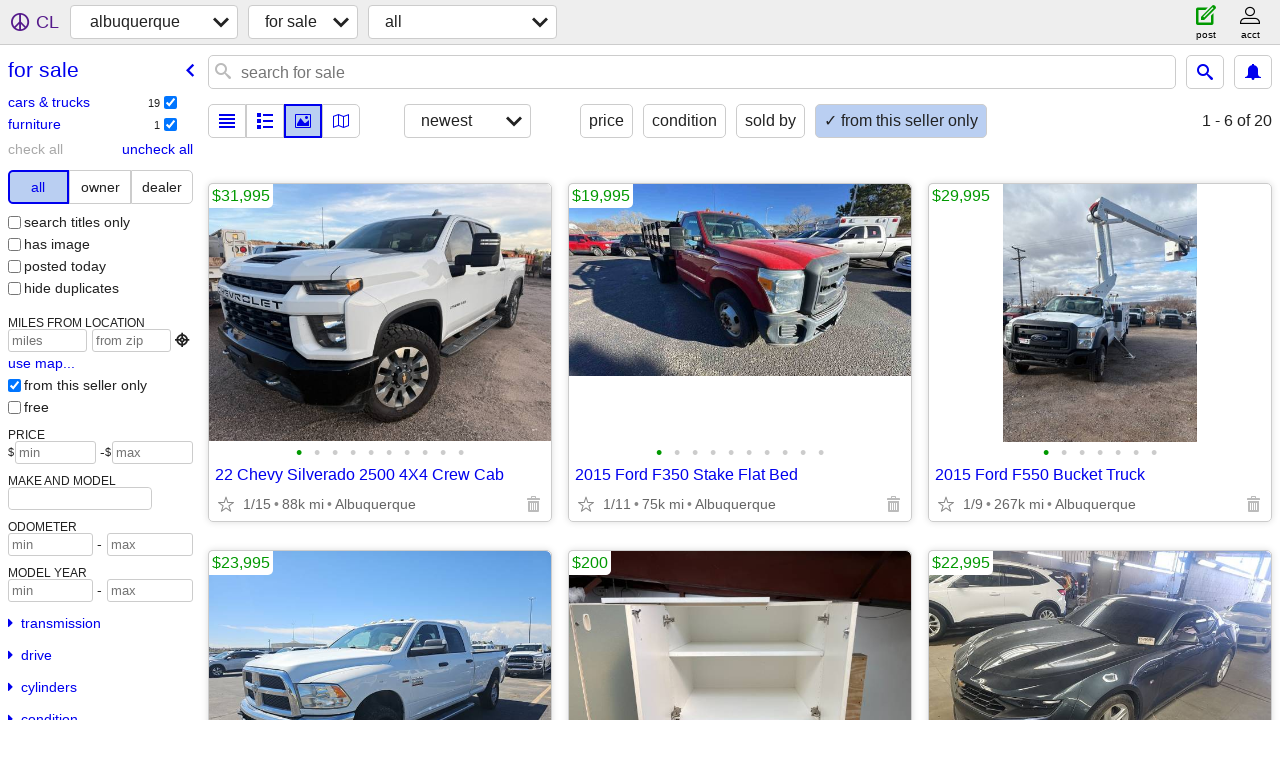

--- FILE ---
content_type: text/html; charset=utf-8
request_url: https://albuquerque.craigslist.org/search/sss?userpostingid=7748013874
body_size: 7185
content:
<!DOCTYPE html>
<html>
<head>
    
	<meta charset="UTF-8">
	<meta http-equiv="X-UA-Compatible" content="IE=Edge">
	<meta name="viewport" content="width=device-width,initial-scale=1">
	<meta property="og:site_name" content="craigslist">
	<meta name="twitter:card" content="preview">
	<meta property="og:title" content="albuquerque for sale - craigslist">
	<meta name="description" content="albuquerque for sale - craigslist">
	<meta property="og:description" content="albuquerque for sale - craigslist">
	<meta property="og:url" content="https://albuquerque.craigslist.org/search/sss">
	<title>albuquerque for sale - craigslist</title>
	<link rel="canonical" href="https://albuquerque.craigslist.org/search/sss">
	<link rel="alternate" href="https://albuquerque.craigslist.org/search/sss" hreflang="x-default">



    <link rel="icon" href="/favicon.ico" id="favicon" />

<script type="application/ld+json" id="ld_searchpage_data" >
    {"@type":"SearchResultsPage","breadcrumb":{"@type":"BreadcrumbList","itemListElement":[{"item":"https://albuquerque.craigslist.org","position":1,"name":"albuquerque.craigslist.org","@type":"ListItem"},{"@type":"ListItem","item":"https://albuquerque.craigslist.org/search/sss","position":2,"name":"for sale"}],"@context":"https://schema.org"},"description":"For Sale in Albuquerque","@context":"https://schema.org"}
</script>


<script type="application/ld+json" id="ld_searchpage_results" >
    {"@type":"ItemList","itemListElement":[{"position":"0","item":{"@type":"Product","offers":{"priceCurrency":"USD","price":"31995.00","@type":"Offer","availableAtOrFrom":{"address":{"@type":"PostalAddress","addressCountry":"","streetAddress":"","addressRegion":"NM","postalCode":"","addressLocality":"Albuquerque"},"geo":{"@type":"GeoCoordinates","latitude":34.9692534672048,"longitude":-106.630980244748},"@type":"Place"}},"name":"22 Chevy Silverado 2500 4X4 Crew Cab","description":"","@context":"http://schema.org","image":["https://images.craigslist.org/00X0X_lOsTjVBxXZV_0CI0t2_600x450.jpg","https://images.craigslist.org/00707_4qA9EVIhJkY_0CI0t2_600x450.jpg","https://images.craigslist.org/00e0e_60lZT88ZG3S_0CI0t2_600x450.jpg","https://images.craigslist.org/00R0R_5yL188yFCxO_0CI0t2_600x450.jpg","https://images.craigslist.org/00x0x_axbtvWpsDZD_0CI0t2_600x450.jpg","https://images.craigslist.org/00k0k_5SYZw1zR9RN_0CI0t2_600x450.jpg","https://images.craigslist.org/00I0I_7CKO1EQMkye_0CI0t2_600x450.jpg","https://images.craigslist.org/00p0p_eafw8orFtAD_0CI0t2_600x450.jpg","https://images.craigslist.org/01515_36UFZHJx4rp_0CI0t2_600x450.jpg","https://images.craigslist.org/00K0K_9F9YSlBqcTV_0CI0t2_600x450.jpg"]},"@type":"ListItem"},{"@type":"ListItem","position":"1","item":{"offers":{"priceCurrency":"USD","availableAtOrFrom":{"geo":{"longitude":-106.630980244748,"latitude":34.9692534672048,"@type":"GeoCoordinates"},"address":{"addressLocality":"Albuquerque","postalCode":"","addressRegion":"NM","streetAddress":"","addressCountry":"","@type":"PostalAddress"},"@type":"Place"},"@type":"Offer","price":"19995.00"},"@type":"Product","image":["https://images.craigslist.org/00S0S_3mf1BkbYmnY_0cU07g_600x450.jpg","https://images.craigslist.org/00D0D_emI20XjrrpR_0cU07g_600x450.jpg","https://images.craigslist.org/00F0F_hEmF2Y9sbEs_0cU07g_600x450.jpg","https://images.craigslist.org/00e0e_ewQ9M3mAFkT_0cU07g_600x450.jpg","https://images.craigslist.org/00G0G_hlVs2U32ccC_0cU07g_600x450.jpg","https://images.craigslist.org/00P0P_8Ea2SyHFtJ3_0cU07g_600x450.jpg","https://images.craigslist.org/00w0w_fuH6efoM616_0cU07g_600x450.jpg","https://images.craigslist.org/00g0g_1CCaYcbRJTc_0cU07g_600x450.jpg","https://images.craigslist.org/00D0D_3HpXoS9oeeb_0cU07g_600x450.jpg","https://images.craigslist.org/01616_k4zTtx3tQNC_0cU09G_600x450.jpg"],"@context":"http://schema.org","name":"2015 Ford F350 Stake Flat Bed","description":""}},{"@type":"ListItem","item":{"@type":"Product","offers":{"@type":"Offer","availableAtOrFrom":{"@type":"Place","geo":{"@type":"GeoCoordinates","longitude":-106.630980244748,"latitude":34.9692534672048},"address":{"streetAddress":"","addressRegion":"NM","addressCountry":"","@type":"PostalAddress","addressLocality":"Albuquerque","postalCode":""}},"price":"29995.00","priceCurrency":"USD"},"name":"2015 Ford F550 Bucket Truck","description":"","@context":"http://schema.org","image":["https://images.craigslist.org/00D0D_25kWLAzWoPA_0t20CI_600x450.jpg","https://images.craigslist.org/00303_eMGAVwunDWM_0t20CI_600x450.jpg","https://images.craigslist.org/00606_9MqHzGYf9hC_0t20CI_600x450.jpg","https://images.craigslist.org/00q0q_h6Eaj9uPUb1_0t20CI_600x450.jpg","https://images.craigslist.org/01212_8RmkTuDphAZ_0t20CI_600x450.jpg","https://images.craigslist.org/01010_7irMgDoMdbo_0t20CI_600x450.jpg","https://images.craigslist.org/00z0z_bG9WgRASHlN_0CI0t2_600x450.jpg"]},"position":"2"},{"position":"3","item":{"description":"","name":"2018 Ram 2500 Tradesman 4X4 Crew","@context":"http://schema.org","image":["https://images.craigslist.org/01515_gGHjo4vzL4J_0pO0jm_600x450.jpg","https://images.craigslist.org/00f0f_jhMFMQFnbuC_0t20CI_600x450.jpg","https://images.craigslist.org/00n0n_5duL8pMA4UR_0t20CI_600x450.jpg","https://images.craigslist.org/00N0N_4AUolm5Thns_0t20CI_600x450.jpg","https://images.craigslist.org/00k0k_9cvMZQDcb4_0t20CI_600x450.jpg","https://images.craigslist.org/00e0e_1JVHopcD9lc_0t20CI_600x450.jpg","https://images.craigslist.org/00j0j_69YaYGkeoQL_0t20CI_600x450.jpg","https://images.craigslist.org/00Z0Z_knDuiCG16Bp_0t20CI_600x450.jpg","https://images.craigslist.org/01212_1SJAJpq7fyq_0t20CI_600x450.jpg","https://images.craigslist.org/01010_1tPvfBU8t89_0t20CI_600x450.jpg","https://images.craigslist.org/01414_bjRodfeoF9e_0t20CI_600x450.jpg"],"@type":"Product","offers":{"priceCurrency":"USD","price":"23995.00","availableAtOrFrom":{"address":{"postalCode":"","addressLocality":"Albuquerque","addressCountry":"","streetAddress":"","addressRegion":"NM","@type":"PostalAddress"},"geo":{"@type":"GeoCoordinates","longitude":-106.630980244748,"latitude":34.9692534672048},"@type":"Place"},"@type":"Offer"}},"@type":"ListItem"},{"position":"4","item":{"name":"Commercial Cabinets","description":"","@context":"http://schema.org","image":["https://images.craigslist.org/00U0U_iialAdgpg0D_0CI0t2_600x450.jpg","https://images.craigslist.org/00000_3fFG0xWmOKQ_0t20CI_600x450.jpg","https://images.craigslist.org/00o0o_3yDISWCJz4E_0CI0t2_600x450.jpg"],"@type":"Product","offers":{"priceCurrency":"USD","price":"200.00","availableAtOrFrom":{"@type":"Place","geo":{"longitude":-106.630980244748,"latitude":34.9692534672048,"@type":"GeoCoordinates"},"address":{"postalCode":"","addressLocality":"Albuquerque","@type":"PostalAddress","addressCountry":"","addressRegion":"NM","streetAddress":""}},"@type":"Offer"}},"@type":"ListItem"},{"item":{"name":"2022 Chevy Camaro 1LT","description":"","@context":"http://schema.org","image":["https://images.craigslist.org/00o0o_hFTqU3KmvfZ_0pO0jm_600x450.jpg","https://images.craigslist.org/00P0P_ezGoHOXCzKr_0CI0t2_600x450.jpg","https://images.craigslist.org/00g0g_iG2jDF6mMrB_0CI0t2_600x450.jpg","https://images.craigslist.org/00P0P_6r84gzqzWfF_0CI0t2_600x450.jpg","https://images.craigslist.org/00C0C_eH9ZjnzQEsP_0CI0t2_600x450.jpg","https://images.craigslist.org/01111_6wGams2gEpO_0CI0t2_600x450.jpg"],"@type":"Product","offers":{"priceCurrency":"USD","@type":"Offer","availableAtOrFrom":{"geo":{"@type":"GeoCoordinates","latitude":34.9692534672048,"longitude":-106.630980244748},"address":{"addressLocality":"Albuquerque","postalCode":"","addressRegion":"NM","streetAddress":"","addressCountry":"","@type":"PostalAddress"},"@type":"Place"},"price":"22995.00"}},"position":"5","@type":"ListItem"},{"@type":"ListItem","item":{"description":"","name":"2019 Chevy 2500 X-Cab, 4X4","@context":"http://schema.org","image":["https://images.craigslist.org/00J0J_2Nab57iBr8x_0ak05O_600x450.jpg","https://images.craigslist.org/00y0y_UZOSRPFK9E_0ak05O_600x450.jpg","https://images.craigslist.org/00L0L_7uIC8xoaLfR_0ak05O_600x450.jpg","https://images.craigslist.org/00k0k_2XgfeLnIKb3_0ak05O_600x450.jpg","https://images.craigslist.org/01414_lpfsec3O5Cv_0ak05O_600x450.jpg","https://images.craigslist.org/00W0W_deYrhR52uWI_0ak05O_600x450.jpg","https://images.craigslist.org/00v0v_3Cmcfkbzv25_0ak05O_600x450.jpg","https://images.craigslist.org/00c0c_l7R5dJbuCvQ_0ak05O_600x450.jpg","https://images.craigslist.org/00B0B_5D4lhn1eCGp_0ak05O_600x450.jpg","https://images.craigslist.org/01111_l3QarTNDWnX_0ak05O_600x450.jpg","https://images.craigslist.org/00c0c_29X8aRebiTn_0ak05O_600x450.jpg","https://images.craigslist.org/00404_hMJEICaWcsg_0ak05O_600x450.jpg"],"@type":"Product","offers":{"price":"28995.00","@type":"Offer","availableAtOrFrom":{"address":{"postalCode":"","addressLocality":"Albuquerque","addressCountry":"","streetAddress":"","addressRegion":"NM","@type":"PostalAddress"},"geo":{"@type":"GeoCoordinates","latitude":34.9692534672048,"longitude":-106.630980244748},"@type":"Place"},"priceCurrency":"USD"}},"position":"6"},{"@type":"ListItem","item":{"@type":"Product","offers":{"priceCurrency":"USD","availableAtOrFrom":{"@type":"Place","geo":{"@type":"GeoCoordinates","longitude":-106.630980244748,"latitude":34.9692534672048},"address":{"addressCountry":"","addressRegion":"NM","streetAddress":"","@type":"PostalAddress","postalCode":"","addressLocality":"Albuquerque"}},"@type":"Offer","price":"22995.00"},"@context":"http://schema.org","description":"","name":"2015 Ford F250 XL, Xcab, 4WD","image":["https://images.craigslist.org/01212_dHGWdnqaIud_0CI0t2_600x450.jpg","https://images.craigslist.org/00W0W_jtq8S5gXi2B_0CI0t2_600x450.jpg","https://images.craigslist.org/01111_enHMorPcQWN_0CI0t2_600x450.jpg","https://images.craigslist.org/00F0F_iXYDLNCwdaq_0CI0t2_600x450.jpg","https://images.craigslist.org/01717_4MqzEz0xmas_0CI0t2_600x450.jpg","https://images.craigslist.org/00A0A_3ovHw38HTuk_0CI0t2_600x450.jpg","https://images.craigslist.org/00404_8rWuc6Aw6Ad_0CI0t2_600x450.jpg","https://images.craigslist.org/01515_ls4D70aH6JM_0CI0t2_600x450.jpg","https://images.craigslist.org/00606_hLCY5KkTIDu_0CI0t2_600x450.jpg","https://images.craigslist.org/00k0k_jVO1fn6OvTC_0CI0t2_600x450.jpg"]},"position":"7"},{"position":"8","item":{"@type":"Product","offers":{"price":"17995.00","@type":"Offer","availableAtOrFrom":{"@type":"Place","address":{"addressLocality":"Albuquerque","postalCode":"","streetAddress":"","addressRegion":"NM","addressCountry":"","@type":"PostalAddress"},"geo":{"latitude":34.9692534672048,"longitude":-106.630980244748,"@type":"GeoCoordinates"}},"priceCurrency":"USD"},"description":"","name":"2021 Chevy Colorado, Xcab, 2WD","@context":"http://schema.org","image":["https://images.craigslist.org/00909_gInpk5Oi7cU_0CI0t2_600x450.jpg","https://images.craigslist.org/00Z0Z_hXicbtYborc_0CI0t2_600x450.jpg","https://images.craigslist.org/00f0f_83DGdx5gD8u_0CI0t2_600x450.jpg","https://images.craigslist.org/00q0q_lHHvS02pwJ0_0CI0t2_600x450.jpg","https://images.craigslist.org/00h0h_1VroWaAeAk2_0CI0t2_600x450.jpg","https://images.craigslist.org/00J0J_b8W28bO24Mn_0CI0t2_600x450.jpg","https://images.craigslist.org/01010_5aCsO9b12hE_0CI0t2_600x450.jpg","https://images.craigslist.org/00v0v_1IvEMcUBoS5_0CI0t2_600x450.jpg","https://images.craigslist.org/00O0O_3zFzV8NnmlH_0CI0t2_600x450.jpg","https://images.craigslist.org/01212_2L4TwErKx4B_0t20CI_600x450.jpg","https://images.craigslist.org/00u0u_2VQgD4iXZhU_0CI0t2_600x450.jpg"]},"@type":"ListItem"},{"@type":"ListItem","position":"9","item":{"@type":"Product","offers":{"priceCurrency":"USD","availableAtOrFrom":{"address":{"addressLocality":"Albuquerque","postalCode":"","streetAddress":"","addressRegion":"NM","addressCountry":"","@type":"PostalAddress"},"geo":{"latitude":34.9692534672048,"longitude":-106.630980244748,"@type":"GeoCoordinates"},"@type":"Place"},"@type":"Offer","price":"39995.00"},"name":"2005 Chevy C6500 Stake Bed, Low Low Miles","description":"","@context":"http://schema.org","image":["https://images.craigslist.org/00x0x_hXTroOU5LUG_0cU09G_600x450.jpg","https://images.craigslist.org/00606_ktmr0TxACfl_0cU09G_600x450.jpg","https://images.craigslist.org/00202_98hvYAQZvgS_0cU09G_600x450.jpg","https://images.craigslist.org/00404_aMScgQxtCwE_0cU09G_600x450.jpg","https://images.craigslist.org/00B0B_j5ULT8d3rxn_0cU09G_600x450.jpg","https://images.craigslist.org/00e0e_gECzexQbG2j_0cU09G_600x450.jpg","https://images.craigslist.org/01313_3OpaqmhXyBG_0cU09G_600x450.jpg","https://images.craigslist.org/00000_4o5mgHyLShJ_0cU09G_600x450.jpg","https://images.craigslist.org/00F0F_lt9yfX9Sl1h_0cU09G_600x450.jpg"]}},{"item":{"offers":{"availableAtOrFrom":{"geo":{"longitude":-106.630980244748,"latitude":34.9692534672048,"@type":"GeoCoordinates"},"address":{"addressLocality":"Albuquerque","postalCode":"","@type":"PostalAddress","streetAddress":"","addressRegion":"NM","addressCountry":""},"@type":"Place"},"@type":"Offer","price":"13995.00","priceCurrency":"USD"},"@type":"Product","image":["https://images.craigslist.org/01616_esOnm3ZKZfP_0CI0t2_600x450.jpg","https://images.craigslist.org/00i0i_kUy6p1GM9NW_0CI0t2_600x450.jpg","https://images.craigslist.org/00E0E_4ykiaB74k4V_0CI0t2_600x450.jpg","https://images.craigslist.org/00B0B_1wLcuZI0DIt_0CI0t2_600x450.jpg","https://images.craigslist.org/00X0X_49X2O4mVTJu_0CI0t2_600x450.jpg","https://images.craigslist.org/00606_6QTxG5PJBgc_0CI0t2_600x450.jpg","https://images.craigslist.org/00V0V_iO1tcmVSE6Q_0CI0t2_600x450.jpg","https://images.craigslist.org/00Z0Z_dpqQYIWJOo5_0CI0t2_600x450.jpg","https://images.craigslist.org/00q0q_cLhk6ArSiFa_0CI0t2_600x450.jpg"],"name":"2013 Ford F350 Dually Chassis, 2WD","description":"","@context":"http://schema.org"},"position":"10","@type":"ListItem"},{"position":"11","item":{"offers":{"price":"26995.00","availableAtOrFrom":{"@type":"Place","geo":{"@type":"GeoCoordinates","longitude":-106.630980244748,"latitude":34.9692534672048},"address":{"addressLocality":"Albuquerque","postalCode":"","@type":"PostalAddress","addressRegion":"NM","streetAddress":"","addressCountry":""}},"@type":"Offer","priceCurrency":"USD"},"@type":"Product","image":["https://images.craigslist.org/00B0B_butG7PClApd_0ak05O_600x450.jpg","https://images.craigslist.org/00H0H_3YgBWx1Y9eX_0ak05O_600x450.jpg","https://images.craigslist.org/00s0s_7ySbcPl9tyP_0ak05O_600x450.jpg","https://images.craigslist.org/00v0v_4mAF85uAY1w_0ak05O_600x450.jpg","https://images.craigslist.org/00G0G_cwstq6oOdZL_0ak05O_600x450.jpg","https://images.craigslist.org/00505_8twe3btAaMp_0ak05O_600x450.jpg","https://images.craigslist.org/00303_5xZmrxdUODd_0ak05O_600x450.jpg","https://images.craigslist.org/00i0i_6NX7BY08zPF_0uY0hq_600x450.jpg","https://images.craigslist.org/00e0e_hmP8idKZoTH_0uY0hq_600x450.jpg","https://images.craigslist.org/00m0m_haNVWHxekBu_0ak05O_600x450.jpg","https://images.craigslist.org/01515_bQeQG9mqHXQ_0ak05O_600x450.jpg","https://images.craigslist.org/00303_9Qyl3eOptQI_0ak05O_600x450.jpg"],"@context":"http://schema.org","description":"","name":"20 Ford F250 XL Crew Cab, 4X4"},"@type":"ListItem"},{"position":"12","item":{"offers":{"price":"28995.00","availableAtOrFrom":{"geo":{"@type":"GeoCoordinates","longitude":-106.630980244748,"latitude":34.9692534672048},"address":{"addressLocality":"Albuquerque","postalCode":"","addressRegion":"NM","streetAddress":"","addressCountry":"","@type":"PostalAddress"},"@type":"Place"},"@type":"Offer","priceCurrency":"USD"},"@type":"Product","image":["https://images.craigslist.org/00S0S_fyPPZ03O9yC_0ak07K_600x450.jpg","https://images.craigslist.org/00G0G_8sSMaKQ8Rrx_0ak07K_600x450.jpg","https://images.craigslist.org/00U0U_ftFiiGGIv31_0ak07K_600x450.jpg","https://images.craigslist.org/00C0C_6K3TmASwHD8_0ak07K_600x450.jpg","https://images.craigslist.org/00q0q_bzUto1f0A7g_0ak07K_600x450.jpg","https://images.craigslist.org/00202_1Uh31AdO1vM_0ak07K_600x450.jpg","https://images.craigslist.org/00M0M_2Z6pwqpHQGR_0ak07K_600x450.jpg","https://images.craigslist.org/00A0A_4xE6tFGsKmU_0ak07K_600x450.jpg","https://images.craigslist.org/00F0F_5XlB0kQRBxC_0ak07K_600x450.jpg","https://images.craigslist.org/01717_aF0cPZ1YnVQ_0ak07K_600x450.jpg","https://images.craigslist.org/00a0a_hOFz1F9LiyP_0ak07K_600x450.jpg","https://images.craigslist.org/00x0x_cNAErObM26H_0ak07K_600x450.jpg","https://images.craigslist.org/00X0X_7XORvoRp18K_05O07K_600x450.jpg","https://images.craigslist.org/00d0d_8PyvyaAG4f7_05O07K_600x450.jpg"],"description":"","name":"2020 Ram 3500 Dually Crew Cab 4X4","@context":"http://schema.org"},"@type":"ListItem"},{"position":"13","item":{"offers":{"price":"44995.00","availableAtOrFrom":{"@type":"Place","geo":{"latitude":34.9692534672048,"longitude":-106.630980244748,"@type":"GeoCoordinates"},"address":{"addressCountry":"","streetAddress":"","addressRegion":"NM","@type":"PostalAddress","postalCode":"","addressLocality":"Albuquerque"}},"@type":"Offer","priceCurrency":"USD"},"@type":"Product","image":["https://images.craigslist.org/00303_58BFZ4sKeCM_0CI0t2_600x450.jpg","https://images.craigslist.org/01717_5cc1ZpQ9ld6_0CI0t2_600x450.jpg","https://images.craigslist.org/00C0C_fWQMOIeBzr2_0CI0t2_600x450.jpg","https://images.craigslist.org/00000_b3OkIpJwzk2_0CI0t2_600x450.jpg","https://images.craigslist.org/00t0t_kqXpK6TjxG1_0CI0t2_600x450.jpg","https://images.craigslist.org/00e0e_8Mp3q6ADLUD_0CI0t2_600x450.jpg","https://images.craigslist.org/00Y0Y_8zPHPXG8PIu_0CI0t2_600x450.jpg","https://images.craigslist.org/00t0t_3kvqJWmZpVD_0CI0t2_600x450.jpg","https://images.craigslist.org/00j0j_fxEsyc3r1d9_0CI0t2_600x450.jpg","https://images.craigslist.org/00b0b_1qSUswPS6Qe_0CI0t2_600x450.jpg","https://images.craigslist.org/00909_avwRhww5F5g_0CI0t2_600x450.jpg"],"@context":"http://schema.org","description":"","name":"2019 Ford F150 Raptor"},"@type":"ListItem"},{"@type":"ListItem","item":{"@context":"http://schema.org","name":"2009 F550 Walk in Utility","description":"","image":["https://images.craigslist.org/00505_hYtU2cnVdVS_0CI0t2_600x450.jpg","https://images.craigslist.org/00s0s_5B97zkixHm2_0CI0t2_600x450.jpg","https://images.craigslist.org/00f0f_7tzSQZI6p9q_0CI0t2_600x450.jpg","https://images.craigslist.org/00505_gL3F5xFTq1z_0CI0t2_600x450.jpg","https://images.craigslist.org/00W0W_dOmr6R0VMcf_0CI0t2_600x450.jpg","https://images.craigslist.org/00808_6dA5LfKOSFH_0CI0t2_600x450.jpg","https://images.craigslist.org/00000_9T6iNQuCJnf_0CI0t2_600x450.jpg","https://images.craigslist.org/00D0D_dxUd4ndrj59_0CI0t2_600x450.jpg","https://images.craigslist.org/00B0B_hrmG50EirY0_0CI0t2_600x450.jpg","https://images.craigslist.org/00y0y_3wURNWeoPDR_0CI0t2_600x450.jpg","https://images.craigslist.org/00808_lwiVpllnaea_0t20lM_600x450.jpg","https://images.craigslist.org/00w0w_2twHxd1yNyw_0t20CI_600x450.jpg","https://images.craigslist.org/00404_feR9R47sPig_0CI0t2_600x450.jpg","https://images.craigslist.org/00y0y_7TI57XsGKM3_0CI0t2_600x450.jpg","https://images.craigslist.org/01313_gaIOzDoqMtA_0CI0t2_600x450.jpg"],"@type":"Product","offers":{"priceCurrency":"USD","@type":"Offer","availableAtOrFrom":{"@type":"Place","geo":{"longitude":-106.630980244748,"latitude":34.9692534672048,"@type":"GeoCoordinates"},"address":{"addressCountry":"","streetAddress":"","addressRegion":"NM","@type":"PostalAddress","postalCode":"","addressLocality":"Albuquerque"}},"price":"23995.00"}},"position":"14"},{"position":"15","item":{"offers":{"priceCurrency":"USD","price":"19995.00","@type":"Offer","availableAtOrFrom":{"geo":{"longitude":-106.630980244748,"latitude":34.9692534672048,"@type":"GeoCoordinates"},"address":{"addressLocality":"Albuquerque","postalCode":"","@type":"PostalAddress","addressRegion":"NM","streetAddress":"","addressCountry":""},"@type":"Place"}},"@type":"Product","image":["https://images.craigslist.org/00Q0Q_jyHlnI2DiNQ_0CI0t2_600x450.jpg","https://images.craigslist.org/00606_6cl3Gd83rH4_0CI0t2_600x450.jpg","https://images.craigslist.org/00606_f1zJEeXVbRk_0CI0t2_600x450.jpg","https://images.craigslist.org/00F0F_39SOfPstZH6_0CI0t2_600x450.jpg","https://images.craigslist.org/00D0D_joIAQItHMgh_0CI0t2_600x450.jpg","https://images.craigslist.org/00q0q_jeSyjnYx9OU_0CI0t2_600x450.jpg","https://images.craigslist.org/00808_9yrBOeLNBnQ_0CI0t2_600x450.jpg","https://images.craigslist.org/00Z0Z_bSzyz1e1CA3_0CI0t2_600x450.jpg","https://images.craigslist.org/00h0h_kgq2MGIYWDU_0CI0t2_600x450.jpg","https://images.craigslist.org/00o0o_4Ph93ic81YE_0CI0t2_600x450.jpg","https://images.craigslist.org/00x0x_6Hu6MewU4Jw_0CI0t2_600x450.jpg"],"@context":"http://schema.org","name":"2014 Ram 1500 Crew 6Cyl, LOW miles","description":""},"@type":"ListItem"},{"@type":"ListItem","item":{"image":["https://images.craigslist.org/00N0N_dFDbNKWrBKe_0CI0t2_600x450.jpg","https://images.craigslist.org/00y0y_dUhsB0DPsvf_0CI0t2_600x450.jpg","https://images.craigslist.org/01212_958Hmlteiri_0CI0t2_600x450.jpg","https://images.craigslist.org/00J0J_58aDKrGK9GO_0CI0t2_600x450.jpg","https://images.craigslist.org/00w0w_aawjwUQMtjT_0CI0t2_600x450.jpg","https://images.craigslist.org/00u0u_h9r19RrCstP_0CI0t2_600x450.jpg","https://images.craigslist.org/01010_gfNfwS1Q2wB_0CI0t2_600x450.jpg","https://images.craigslist.org/00Y0Y_f9xFw47kIM_0CI0t2_600x450.jpg","https://images.craigslist.org/00Y0Y_9qgw1xUNGBA_0CI0t2_600x450.jpg","https://images.craigslist.org/00g0g_iBC7fnFTWyS_0CI0t2_600x450.jpg","https://images.craigslist.org/00b0b_2pnO2P5ic99_0CI0t2_600x450.jpg","https://images.craigslist.org/00X0X_hngU7oiCAKT_0CI0t2_600x450.jpg","https://images.craigslist.org/00w0w_cLsypcGAYUl_0CI0t2_600x450.jpg"],"@context":"http://schema.org","description":"","name":"2017 Cadillac XT5 Premium Luxury Low Miles","offers":{"priceCurrency":"USD","availableAtOrFrom":{"geo":{"latitude":34.9692534672048,"longitude":-106.630980244748,"@type":"GeoCoordinates"},"address":{"streetAddress":"","addressRegion":"NM","addressCountry":"","@type":"PostalAddress","addressLocality":"Albuquerque","postalCode":""},"@type":"Place"},"@type":"Offer","price":"22995.00"},"@type":"Product"},"position":"16"},{"position":"17","item":{"offers":{"@type":"Offer","availableAtOrFrom":{"@type":"Place","geo":{"latitude":34.9692534672048,"longitude":-106.630980244748,"@type":"GeoCoordinates"},"address":{"streetAddress":"","addressRegion":"NM","addressCountry":"","@type":"PostalAddress","addressLocality":"Albuquerque","postalCode":""}},"price":"17995.00","priceCurrency":"USD"},"@type":"Product","image":["https://images.craigslist.org/00n0n_1NG2kKcM5dD_0CI0t2_600x450.jpg","https://images.craigslist.org/00T0T_29kuy031jWA_0CI0t2_600x450.jpg","https://images.craigslist.org/00D0D_j26b6KkoZYi_0CI0t2_600x450.jpg","https://images.craigslist.org/00A0A_cQumJQFsvJH_0CI0t2_600x450.jpg","https://images.craigslist.org/00S0S_9GpRo7EpZri_0CI0t2_600x450.jpg","https://images.craigslist.org/00A0A_81JPooslR0P_0CI0t2_600x450.jpg","https://images.craigslist.org/00U0U_csg1UKdoYfS_0CI0t2_600x450.jpg","https://images.craigslist.org/00v0v_4P5qUcNjZTb_0CI0t2_600x450.jpg","https://images.craigslist.org/00I0I_19Yzo35EAN3_0CI0t2_600x450.jpg"],"description":"","name":"2013 Ford F350 Dually Utility Bed, 2WD","@context":"http://schema.org"},"@type":"ListItem"},{"@type":"ListItem","item":{"offers":{"@type":"Offer","availableAtOrFrom":{"@type":"Place","address":{"addressCountry":"","streetAddress":"","addressRegion":"NM","@type":"PostalAddress","postalCode":"","addressLocality":"Albuquerque"},"geo":{"@type":"GeoCoordinates","longitude":-106.630980244748,"latitude":34.9692534672048}},"price":"19995.00","priceCurrency":"USD"},"@type":"Product","image":["https://images.craigslist.org/00a0a_eax4FV0cpyc_0CI0t2_600x450.jpg","https://images.craigslist.org/01414_226ef4pgkhb_0CI0t2_600x450.jpg","https://images.craigslist.org/00O0O_ebMPcP5ZjN7_0CI0t2_600x450.jpg","https://images.craigslist.org/00H0H_80z0kF1RKrr_0CI0t2_600x450.jpg","https://images.craigslist.org/00T0T_6NT8GZZhHTP_0CI0t2_600x450.jpg","https://images.craigslist.org/01616_7CzN22WnxvK_0CI0t2_600x450.jpg","https://images.craigslist.org/00R0R_7byDeAmlpfZ_0CI0t2_600x450.jpg","https://images.craigslist.org/00Y0Y_9qdtRfFhYLP_0CI0t2_600x450.jpg","https://images.craigslist.org/00Z0Z_7TyG0YMH5kB_0CI0t2_600x450.jpg"],"description":"","name":"2021 Chevy Colorado, Xcab, 4WD","@context":"http://schema.org"},"position":"18"},{"@type":"ListItem","position":"19","item":{"@context":"http://schema.org","description":"","name":"2011 Ford F550 XL, 4X4 Utility","image":["https://images.craigslist.org/00101_98vwQC26ISq_0CI0t2_600x450.jpg","https://images.craigslist.org/00a0a_1ZvCPKl0HqS_0CI0t2_600x450.jpg","https://images.craigslist.org/00D0D_jpByweNUMpn_0CI0t2_600x450.jpg","https://images.craigslist.org/00303_763OoPZgDkO_0CI0t2_600x450.jpg","https://images.craigslist.org/00N0N_dbR34HndAev_0CI0t2_600x450.jpg","https://images.craigslist.org/00a0a_8G5WvcpwuWF_0CI0t2_600x450.jpg","https://images.craigslist.org/00b0b_4RklpMxwe5K_0CI0t2_600x450.jpg","https://images.craigslist.org/00E0E_p71E5iN2oc_0CI0t2_600x450.jpg","https://images.craigslist.org/01313_cmqmvI7wmDm_0CI0t2_600x450.jpg","https://images.craigslist.org/00g0g_g95yPs3dZFz_0CI0t2_600x450.jpg","https://images.craigslist.org/00T0T_fcsCKpfjxOz_0CI0t2_600x450.jpg","https://images.craigslist.org/00e0e_kPc8ltNAYbb_0CI0t2_600x450.jpg","https://images.craigslist.org/00X0X_bspgygpuLH9_0CI0t2_600x450.jpg"],"@type":"Product","offers":{"availableAtOrFrom":{"@type":"Place","geo":{"@type":"GeoCoordinates","latitude":34.9692534672048,"longitude":-106.630980244748},"address":{"addressLocality":"Albuquerque","postalCode":"","@type":"PostalAddress","addressRegion":"NM","streetAddress":"","addressCountry":""}},"@type":"Offer","price":"15995.00","priceCurrency":"USD"}}}],"@context":"https://schema.org"}
</script>

    <style>
        body {
            font-family: sans-serif;
        }

        #no-js {
            position: fixed;
            z-index: 100000;
            top: 0;
            bottom: 0;
            left: 0;
            right: 0;
            overflow:auto;
            margin: 0;
            background: transparent;
        }

        #no-js h1 {
            margin: 0;
            padding: .5em;
            color: #00E;
            background-color: #cccccc;
        }

        #no-js  p {
            margin: 1em;
        }

        .no-js header,
        .no-js form,
        .no-js .tsb,
        .unsupported-browser header,
        .unsupported-browser form,
        .unsupported-browser .tsb {
            display: none;
        }

        #curtain {
            display: none;
            position: fixed;
            z-index: 9000;
            top: 0;
            bottom: 0;
            left: 0;
            right: 0;
            margin: 0;
            padding: 0;
            border: 0;
            background: transparent;
        }

        .show-curtain #curtain {
            display: block;
        }

        #curtain .cover,
        #curtain .content {
            position: absolute;
            display: block;
            top: 0;
            bottom: 0;
            left: 0;
            right: 0;
            margin: 0;
            padding: 0;
            border: 0;
        }

        #curtain .cover {
            z-index: 1;
            background-color: white;
        }

        .show-curtain #curtain .cover {
            opacity: 0.7;
        }

        .show-curtain.clear #curtain .cover {
            opacity: 0;
        }

        .show-curtain.opaque #curtain .cover {
            opacity: 1;
        }

        #curtain .content {
            z-index: 2;
            background: transparent;
            color: #00E;

            display: flex;
            flex-direction: column;
            justify-content: center;
            align-items: center;
        }

        .unrecoverable #curtain .content,
        .unsupported-browser #curtain .content {
            display: block;
            align-items: start;
        }

        #curtain h1 {
            margin: 0;
            padding: .5em;
            background-color: #cccccc;
        }

        #curtain  p {
            margin: 1em;
            color: black;
        }

        .pacify #curtain .icom-:after {
            content: "\eb23";
        }

        #curtain .text {
            display: none;
        }

        .loading #curtain .text.loading,
        .reading #curtain .text.reading,
        .writing #curtain .text.writing,
        .saving #curtain .text.saving,
        .searching #curtain .text.searching,
        .unrecoverable #curtain .text.unrecoverable,
        .message #curtain .text.message {
            display: block;
        }

        .unrecoverable #curtain .text.unrecoverable {
        }

        @keyframes rotate {
            from {
                transform: rotate(0deg);
            }
            to {
                transform: rotate(359deg);
            }
        }

        .pacify #curtain .icom- {
            font-size: 3em;
            animation: rotate 2s infinite linear;
        }
    </style>

    <style>
        body {
            margin: 0;
            border: 0;
            padding: 0;
        }

        ol.cl-static-search-results, .cl-static-header {
            display:none;
        }

        .no-js ol.cl-static-search-results, .no-js .cl-static-header {
            display:block;
        }
    </style>


</head>

<body  class="no-js"  >



    <div class="cl-content">
        <main>
        </main>
    </div>

    <div id="curtain">
        <div class="cover"></div>
        <div class="content">
            <div class="icom-"></div>
            <div class="text loading">loading</div>
            <div class="text reading">reading</div>
            <div class="text writing">writing</div>
            <div class="text saving">saving</div>
            <div class="text searching">searching</div>
            <div id="curtainText" class="text message"></div>
            <div class="text unrecoverable">
                 <p><a id="cl-unrecoverable-hard-refresh" href="#" onclick="location.reload(true);">refresh the page.</a></p>
             </div>
         </div>
    </div>



    <script>
        (function() {
            try {
                window.onpageshow = function(event) {
                    if (event.persisted && cl.upTime()>1000 && /iPhone/.test(navigator.userAgent)) {
                        window.location.reload();
                    }
                };

                window.addEventListener('DOMContentLoaded', function() {
                    document.body.classList.remove('no-js');
                });
                document.body.classList.remove('no-js');
            } catch(e) {
                console.log(e);
            }
        })();
    </script>

    
     
     <script src="https://www.craigslist.org/static/www/d58afecda5261cb9fcb91b2d144412254d004485.js" crossorigin="anonymous"></script>
     <script>
         window.cl.init(
             'https://www.craigslist.org/static/www/',
             '',
             'www',
             'search',
             {
'defaultLocale': "en_US",
'initialCategoryAbbr': "sss",
'location': {"url":"albuquerque.craigslist.org","city":"Albuquerque","areaId":50,"lon":-106.651,"region":"NM","country":"US","lat":35.084,"postal":"87190","radius":1},
'seoLinks': 0
},
             0
         );
     </script>
     

    
    <iframe id="cl-local-storage" src="https://www.craigslist.org/static/www/localStorage-092e9f9e2f09450529e744902aa7cdb3a5cc868d.html" style="display:none;"></iframe>
    


    <script>
        window.cl.specialCurtainMessages = {
            unsupportedBrowser: [
                "We've detected you are using a browser that is missing critical features.",
                "Please visit craigslist from a modern browser."
            ],
            unrecoverableError: [
                "There was an error loading the page."
            ]
        };
    </script>
    <div class="cl-static-header">
        <a href="/">craigslist</a>
            <h1>For Sale in Albuquerque</h1>
    </div>

    <ol class="cl-static-search-results">
        <li class="cl-static-hub-links">
            <div>see also</div>
        </li>
        <li class="cl-static-search-result" title="22 Chevy Silverado 2500 4X4 Crew Cab">
            <a href="https://albuquerque.craigslist.org/ctd/d/albuquerque-22-chevy-silverado-x4-crew/7908843781.html">
                <div class="title">22 Chevy Silverado 2500 4X4 Crew Cab</div>

                <div class="details">
                    <div class="price">$31,995</div>
                    <div class="location">
                        Albuquerque
                    </div>
                </div>
            </a>
        </li>
        <li class="cl-static-search-result" title="2015 Ford F350 Stake Flat Bed">
            <a href="https://albuquerque.craigslist.org/ctd/d/albuquerque-2015-ford-f350-stake-flat/7907938586.html">
                <div class="title">2015 Ford F350 Stake Flat Bed</div>

                <div class="details">
                    <div class="price">$19,995</div>
                    <div class="location">
                        Albuquerque
                    </div>
                </div>
            </a>
        </li>
        <li class="cl-static-search-result" title="2015 Ford F550 Bucket Truck">
            <a href="https://albuquerque.craigslist.org/ctd/d/albuquerque-2015-ford-f550-bucket-truck/7907647806.html">
                <div class="title">2015 Ford F550 Bucket Truck</div>

                <div class="details">
                    <div class="price">$29,995</div>
                    <div class="location">
                        Albuquerque
                    </div>
                </div>
            </a>
        </li>
        <li class="cl-static-search-result" title="2018 Ram 2500 Tradesman 4X4 Crew">
            <a href="https://albuquerque.craigslist.org/ctd/d/albuquerque-2018-ram-2500-tradesman-4x4/7907514030.html">
                <div class="title">2018 Ram 2500 Tradesman 4X4 Crew</div>

                <div class="details">
                    <div class="price">$23,995</div>
                    <div class="location">
                        Albuquerque
                    </div>
                </div>
            </a>
        </li>
        <li class="cl-static-search-result" title="Commercial Cabinets">
            <a href="https://albuquerque.craigslist.org/fuo/d/albuquerque-commercial-cabinets/7875283418.html">
                <div class="title">Commercial Cabinets</div>

                <div class="details">
                    <div class="price">$200</div>
                    <div class="location">
                        Albuquerque
                    </div>
                </div>
            </a>
        </li>
        <li class="cl-static-search-result" title="2022 Chevy Camaro 1LT">
            <a href="https://albuquerque.craigslist.org/ctd/d/albuquerque-2022-chevy-camaro-1lt/7907203256.html">
                <div class="title">2022 Chevy Camaro 1LT</div>

                <div class="details">
                    <div class="price">$22,995</div>
                    <div class="location">
                        Albuquerque
                    </div>
                </div>
            </a>
        </li>
        <li class="cl-static-search-result" title="2019 Chevy 2500 X-Cab, 4X4">
            <a href="https://albuquerque.craigslist.org/ctd/d/albuquerque-2019-chevy-2500-cab-4x4/7907195152.html">
                <div class="title">2019 Chevy 2500 X-Cab, 4X4</div>

                <div class="details">
                    <div class="price">$28,995</div>
                    <div class="location">
                        Albuquerque
                    </div>
                </div>
            </a>
        </li>
        <li class="cl-static-search-result" title="2015 Ford F250 XL, Xcab, 4WD">
            <a href="https://albuquerque.craigslist.org/ctd/d/albuquerque-2015-ford-f250-xl-xcab-4wd/7907194946.html">
                <div class="title">2015 Ford F250 XL, Xcab, 4WD</div>

                <div class="details">
                    <div class="price">$22,995</div>
                    <div class="location">
                        Albuquerque
                    </div>
                </div>
            </a>
        </li>
        <li class="cl-static-search-result" title="2021 Chevy Colorado, Xcab, 2WD">
            <a href="https://albuquerque.craigslist.org/ctd/d/albuquerque-2021-chevy-colorado-xcab-2wd/7907194675.html">
                <div class="title">2021 Chevy Colorado, Xcab, 2WD</div>

                <div class="details">
                    <div class="price">$17,995</div>
                    <div class="location">
                        Albuquerque
                    </div>
                </div>
            </a>
        </li>
        <li class="cl-static-search-result" title="2005 Chevy C6500 Stake Bed, Low Low Miles">
            <a href="https://albuquerque.craigslist.org/ctd/d/albuquerque-2005-chevy-c6500-stake-bed/7907194370.html">
                <div class="title">2005 Chevy C6500 Stake Bed, Low Low Miles</div>

                <div class="details">
                    <div class="price">$39,995</div>
                    <div class="location">
                        Albuquerque
                    </div>
                </div>
            </a>
        </li>
        <li class="cl-static-search-result" title="2013 Ford F350 Dually Chassis, 2WD">
            <a href="https://albuquerque.craigslist.org/ctd/d/albuquerque-2013-ford-f350-dually/7907194317.html">
                <div class="title">2013 Ford F350 Dually Chassis, 2WD</div>

                <div class="details">
                    <div class="price">$13,995</div>
                    <div class="location">
                        Albuquerque
                    </div>
                </div>
            </a>
        </li>
        <li class="cl-static-search-result" title="20 Ford F250 XL Crew Cab, 4X4">
            <a href="https://albuquerque.craigslist.org/ctd/d/albuquerque-20-ford-f250-xl-crew-cab-4x4/7906152578.html">
                <div class="title">20 Ford F250 XL Crew Cab, 4X4</div>

                <div class="details">
                    <div class="price">$26,995</div>
                    <div class="location">
                        Albuquerque, NM
                    </div>
                </div>
            </a>
        </li>
        <li class="cl-static-search-result" title="2020 Ram 3500 Dually Crew Cab 4X4">
            <a href="https://albuquerque.craigslist.org/ctd/d/albuquerque-2020-ram-3500-dually-crew/7906126081.html">
                <div class="title">2020 Ram 3500 Dually Crew Cab 4X4</div>

                <div class="details">
                    <div class="price">$28,995</div>
                    <div class="location">
                        Albuquerque, NM
                    </div>
                </div>
            </a>
        </li>
        <li class="cl-static-search-result" title="2019 Ford F150 Raptor">
            <a href="https://albuquerque.craigslist.org/ctd/d/albuquerque-2019-ford-f150-raptor/7905999146.html">
                <div class="title">2019 Ford F150 Raptor</div>

                <div class="details">
                    <div class="price">$44,995</div>
                    <div class="location">
                        Albuquerque, NM
                    </div>
                </div>
            </a>
        </li>
        <li class="cl-static-search-result" title="2009 F550 Walk in Utility">
            <a href="https://albuquerque.craigslist.org/ctd/d/albuquerque-2009-f550-walk-in-utility/7905747723.html">
                <div class="title">2009 F550 Walk in Utility</div>

                <div class="details">
                    <div class="price">$23,995</div>
                    <div class="location">
                        Albuquerque
                    </div>
                </div>
            </a>
        </li>
        <li class="cl-static-search-result" title="2014 Ram 1500 Crew 6Cyl, LOW miles">
            <a href="https://albuquerque.craigslist.org/ctd/d/albuquerque-2014-ram-1500-crew-6cyl-low/7905747651.html">
                <div class="title">2014 Ram 1500 Crew 6Cyl, LOW miles</div>

                <div class="details">
                    <div class="price">$19,995</div>
                    <div class="location">
                        Albuquerque
                    </div>
                </div>
            </a>
        </li>
        <li class="cl-static-search-result" title="2017 Cadillac XT5 Premium Luxury Low Miles">
            <a href="https://albuquerque.craigslist.org/ctd/d/albuquerque-2017-cadillac-xt5-premium/7905273486.html">
                <div class="title">2017 Cadillac XT5 Premium Luxury Low Miles</div>

                <div class="details">
                    <div class="price">$22,995</div>
                    <div class="location">
                        Albuquerque
                    </div>
                </div>
            </a>
        </li>
        <li class="cl-static-search-result" title="2013 Ford F350 Dually Utility Bed, 2WD">
            <a href="https://albuquerque.craigslist.org/ctd/d/albuquerque-2013-ford-f350-dually/7905149397.html">
                <div class="title">2013 Ford F350 Dually Utility Bed, 2WD</div>

                <div class="details">
                    <div class="price">$17,995</div>
                    <div class="location">
                        Albuquerque
                    </div>
                </div>
            </a>
        </li>
        <li class="cl-static-search-result" title="2021 Chevy Colorado, Xcab, 4WD">
            <a href="https://albuquerque.craigslist.org/ctd/d/albuquerque-2021-chevy-colorado-xcab-4wd/7904994776.html">
                <div class="title">2021 Chevy Colorado, Xcab, 4WD</div>

                <div class="details">
                    <div class="price">$19,995</div>
                    <div class="location">
                        Albuquerque
                    </div>
                </div>
            </a>
        </li>
        <li class="cl-static-search-result" title="2011 Ford F550 XL, 4X4 Utility">
            <a href="https://albuquerque.craigslist.org/ctd/d/albuquerque-2011-ford-f550-xl-4x4/7904306922.html">
                <div class="title">2011 Ford F550 XL, 4X4 Utility</div>

                <div class="details">
                    <div class="price">$15,995</div>
                    <div class="location">
                        Albuquerque
                    </div>
                </div>
            </a>
        </li>
    </ol>
</body>
</html>
